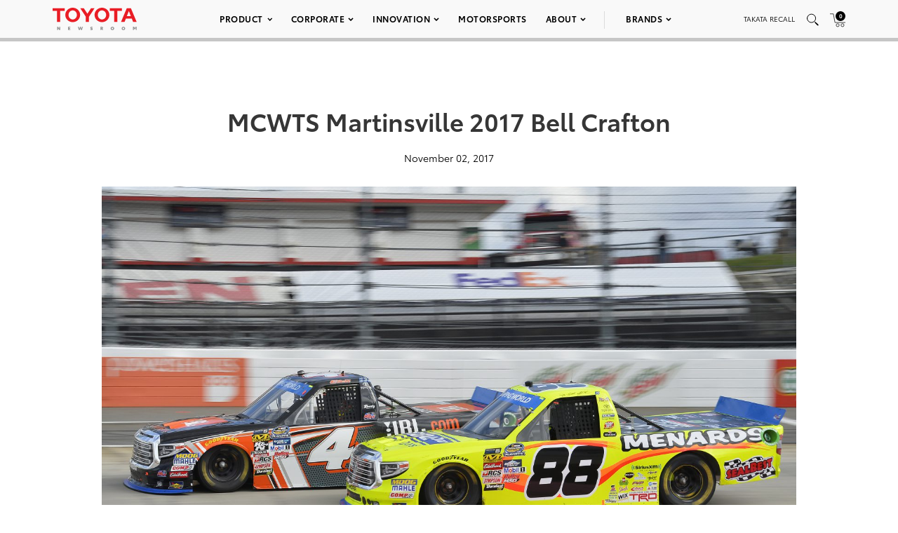

--- FILE ---
content_type: text/html; charset=utf-8
request_url: https://www.google.com/recaptcha/api2/anchor?ar=1&k=6Ldl55gUAAAAAODWLNyPR_2KfYHNm-DfOveo0xfH&co=aHR0cHM6Ly9wcmVzc3Jvb20udG95b3RhLmNvbTo0NDM.&hl=en&v=jdMmXeCQEkPbnFDy9T04NbgJ&size=normal&anchor-ms=20000&execute-ms=15000&cb=ae67zwayuw61
body_size: 47239
content:
<!DOCTYPE HTML><html dir="ltr" lang="en"><head><meta http-equiv="Content-Type" content="text/html; charset=UTF-8">
<meta http-equiv="X-UA-Compatible" content="IE=edge">
<title>reCAPTCHA</title>
<style type="text/css">
/* cyrillic-ext */
@font-face {
  font-family: 'Roboto';
  font-style: normal;
  font-weight: 400;
  font-stretch: 100%;
  src: url(//fonts.gstatic.com/s/roboto/v48/KFO7CnqEu92Fr1ME7kSn66aGLdTylUAMa3GUBHMdazTgWw.woff2) format('woff2');
  unicode-range: U+0460-052F, U+1C80-1C8A, U+20B4, U+2DE0-2DFF, U+A640-A69F, U+FE2E-FE2F;
}
/* cyrillic */
@font-face {
  font-family: 'Roboto';
  font-style: normal;
  font-weight: 400;
  font-stretch: 100%;
  src: url(//fonts.gstatic.com/s/roboto/v48/KFO7CnqEu92Fr1ME7kSn66aGLdTylUAMa3iUBHMdazTgWw.woff2) format('woff2');
  unicode-range: U+0301, U+0400-045F, U+0490-0491, U+04B0-04B1, U+2116;
}
/* greek-ext */
@font-face {
  font-family: 'Roboto';
  font-style: normal;
  font-weight: 400;
  font-stretch: 100%;
  src: url(//fonts.gstatic.com/s/roboto/v48/KFO7CnqEu92Fr1ME7kSn66aGLdTylUAMa3CUBHMdazTgWw.woff2) format('woff2');
  unicode-range: U+1F00-1FFF;
}
/* greek */
@font-face {
  font-family: 'Roboto';
  font-style: normal;
  font-weight: 400;
  font-stretch: 100%;
  src: url(//fonts.gstatic.com/s/roboto/v48/KFO7CnqEu92Fr1ME7kSn66aGLdTylUAMa3-UBHMdazTgWw.woff2) format('woff2');
  unicode-range: U+0370-0377, U+037A-037F, U+0384-038A, U+038C, U+038E-03A1, U+03A3-03FF;
}
/* math */
@font-face {
  font-family: 'Roboto';
  font-style: normal;
  font-weight: 400;
  font-stretch: 100%;
  src: url(//fonts.gstatic.com/s/roboto/v48/KFO7CnqEu92Fr1ME7kSn66aGLdTylUAMawCUBHMdazTgWw.woff2) format('woff2');
  unicode-range: U+0302-0303, U+0305, U+0307-0308, U+0310, U+0312, U+0315, U+031A, U+0326-0327, U+032C, U+032F-0330, U+0332-0333, U+0338, U+033A, U+0346, U+034D, U+0391-03A1, U+03A3-03A9, U+03B1-03C9, U+03D1, U+03D5-03D6, U+03F0-03F1, U+03F4-03F5, U+2016-2017, U+2034-2038, U+203C, U+2040, U+2043, U+2047, U+2050, U+2057, U+205F, U+2070-2071, U+2074-208E, U+2090-209C, U+20D0-20DC, U+20E1, U+20E5-20EF, U+2100-2112, U+2114-2115, U+2117-2121, U+2123-214F, U+2190, U+2192, U+2194-21AE, U+21B0-21E5, U+21F1-21F2, U+21F4-2211, U+2213-2214, U+2216-22FF, U+2308-230B, U+2310, U+2319, U+231C-2321, U+2336-237A, U+237C, U+2395, U+239B-23B7, U+23D0, U+23DC-23E1, U+2474-2475, U+25AF, U+25B3, U+25B7, U+25BD, U+25C1, U+25CA, U+25CC, U+25FB, U+266D-266F, U+27C0-27FF, U+2900-2AFF, U+2B0E-2B11, U+2B30-2B4C, U+2BFE, U+3030, U+FF5B, U+FF5D, U+1D400-1D7FF, U+1EE00-1EEFF;
}
/* symbols */
@font-face {
  font-family: 'Roboto';
  font-style: normal;
  font-weight: 400;
  font-stretch: 100%;
  src: url(//fonts.gstatic.com/s/roboto/v48/KFO7CnqEu92Fr1ME7kSn66aGLdTylUAMaxKUBHMdazTgWw.woff2) format('woff2');
  unicode-range: U+0001-000C, U+000E-001F, U+007F-009F, U+20DD-20E0, U+20E2-20E4, U+2150-218F, U+2190, U+2192, U+2194-2199, U+21AF, U+21E6-21F0, U+21F3, U+2218-2219, U+2299, U+22C4-22C6, U+2300-243F, U+2440-244A, U+2460-24FF, U+25A0-27BF, U+2800-28FF, U+2921-2922, U+2981, U+29BF, U+29EB, U+2B00-2BFF, U+4DC0-4DFF, U+FFF9-FFFB, U+10140-1018E, U+10190-1019C, U+101A0, U+101D0-101FD, U+102E0-102FB, U+10E60-10E7E, U+1D2C0-1D2D3, U+1D2E0-1D37F, U+1F000-1F0FF, U+1F100-1F1AD, U+1F1E6-1F1FF, U+1F30D-1F30F, U+1F315, U+1F31C, U+1F31E, U+1F320-1F32C, U+1F336, U+1F378, U+1F37D, U+1F382, U+1F393-1F39F, U+1F3A7-1F3A8, U+1F3AC-1F3AF, U+1F3C2, U+1F3C4-1F3C6, U+1F3CA-1F3CE, U+1F3D4-1F3E0, U+1F3ED, U+1F3F1-1F3F3, U+1F3F5-1F3F7, U+1F408, U+1F415, U+1F41F, U+1F426, U+1F43F, U+1F441-1F442, U+1F444, U+1F446-1F449, U+1F44C-1F44E, U+1F453, U+1F46A, U+1F47D, U+1F4A3, U+1F4B0, U+1F4B3, U+1F4B9, U+1F4BB, U+1F4BF, U+1F4C8-1F4CB, U+1F4D6, U+1F4DA, U+1F4DF, U+1F4E3-1F4E6, U+1F4EA-1F4ED, U+1F4F7, U+1F4F9-1F4FB, U+1F4FD-1F4FE, U+1F503, U+1F507-1F50B, U+1F50D, U+1F512-1F513, U+1F53E-1F54A, U+1F54F-1F5FA, U+1F610, U+1F650-1F67F, U+1F687, U+1F68D, U+1F691, U+1F694, U+1F698, U+1F6AD, U+1F6B2, U+1F6B9-1F6BA, U+1F6BC, U+1F6C6-1F6CF, U+1F6D3-1F6D7, U+1F6E0-1F6EA, U+1F6F0-1F6F3, U+1F6F7-1F6FC, U+1F700-1F7FF, U+1F800-1F80B, U+1F810-1F847, U+1F850-1F859, U+1F860-1F887, U+1F890-1F8AD, U+1F8B0-1F8BB, U+1F8C0-1F8C1, U+1F900-1F90B, U+1F93B, U+1F946, U+1F984, U+1F996, U+1F9E9, U+1FA00-1FA6F, U+1FA70-1FA7C, U+1FA80-1FA89, U+1FA8F-1FAC6, U+1FACE-1FADC, U+1FADF-1FAE9, U+1FAF0-1FAF8, U+1FB00-1FBFF;
}
/* vietnamese */
@font-face {
  font-family: 'Roboto';
  font-style: normal;
  font-weight: 400;
  font-stretch: 100%;
  src: url(//fonts.gstatic.com/s/roboto/v48/KFO7CnqEu92Fr1ME7kSn66aGLdTylUAMa3OUBHMdazTgWw.woff2) format('woff2');
  unicode-range: U+0102-0103, U+0110-0111, U+0128-0129, U+0168-0169, U+01A0-01A1, U+01AF-01B0, U+0300-0301, U+0303-0304, U+0308-0309, U+0323, U+0329, U+1EA0-1EF9, U+20AB;
}
/* latin-ext */
@font-face {
  font-family: 'Roboto';
  font-style: normal;
  font-weight: 400;
  font-stretch: 100%;
  src: url(//fonts.gstatic.com/s/roboto/v48/KFO7CnqEu92Fr1ME7kSn66aGLdTylUAMa3KUBHMdazTgWw.woff2) format('woff2');
  unicode-range: U+0100-02BA, U+02BD-02C5, U+02C7-02CC, U+02CE-02D7, U+02DD-02FF, U+0304, U+0308, U+0329, U+1D00-1DBF, U+1E00-1E9F, U+1EF2-1EFF, U+2020, U+20A0-20AB, U+20AD-20C0, U+2113, U+2C60-2C7F, U+A720-A7FF;
}
/* latin */
@font-face {
  font-family: 'Roboto';
  font-style: normal;
  font-weight: 400;
  font-stretch: 100%;
  src: url(//fonts.gstatic.com/s/roboto/v48/KFO7CnqEu92Fr1ME7kSn66aGLdTylUAMa3yUBHMdazQ.woff2) format('woff2');
  unicode-range: U+0000-00FF, U+0131, U+0152-0153, U+02BB-02BC, U+02C6, U+02DA, U+02DC, U+0304, U+0308, U+0329, U+2000-206F, U+20AC, U+2122, U+2191, U+2193, U+2212, U+2215, U+FEFF, U+FFFD;
}
/* cyrillic-ext */
@font-face {
  font-family: 'Roboto';
  font-style: normal;
  font-weight: 500;
  font-stretch: 100%;
  src: url(//fonts.gstatic.com/s/roboto/v48/KFO7CnqEu92Fr1ME7kSn66aGLdTylUAMa3GUBHMdazTgWw.woff2) format('woff2');
  unicode-range: U+0460-052F, U+1C80-1C8A, U+20B4, U+2DE0-2DFF, U+A640-A69F, U+FE2E-FE2F;
}
/* cyrillic */
@font-face {
  font-family: 'Roboto';
  font-style: normal;
  font-weight: 500;
  font-stretch: 100%;
  src: url(//fonts.gstatic.com/s/roboto/v48/KFO7CnqEu92Fr1ME7kSn66aGLdTylUAMa3iUBHMdazTgWw.woff2) format('woff2');
  unicode-range: U+0301, U+0400-045F, U+0490-0491, U+04B0-04B1, U+2116;
}
/* greek-ext */
@font-face {
  font-family: 'Roboto';
  font-style: normal;
  font-weight: 500;
  font-stretch: 100%;
  src: url(//fonts.gstatic.com/s/roboto/v48/KFO7CnqEu92Fr1ME7kSn66aGLdTylUAMa3CUBHMdazTgWw.woff2) format('woff2');
  unicode-range: U+1F00-1FFF;
}
/* greek */
@font-face {
  font-family: 'Roboto';
  font-style: normal;
  font-weight: 500;
  font-stretch: 100%;
  src: url(//fonts.gstatic.com/s/roboto/v48/KFO7CnqEu92Fr1ME7kSn66aGLdTylUAMa3-UBHMdazTgWw.woff2) format('woff2');
  unicode-range: U+0370-0377, U+037A-037F, U+0384-038A, U+038C, U+038E-03A1, U+03A3-03FF;
}
/* math */
@font-face {
  font-family: 'Roboto';
  font-style: normal;
  font-weight: 500;
  font-stretch: 100%;
  src: url(//fonts.gstatic.com/s/roboto/v48/KFO7CnqEu92Fr1ME7kSn66aGLdTylUAMawCUBHMdazTgWw.woff2) format('woff2');
  unicode-range: U+0302-0303, U+0305, U+0307-0308, U+0310, U+0312, U+0315, U+031A, U+0326-0327, U+032C, U+032F-0330, U+0332-0333, U+0338, U+033A, U+0346, U+034D, U+0391-03A1, U+03A3-03A9, U+03B1-03C9, U+03D1, U+03D5-03D6, U+03F0-03F1, U+03F4-03F5, U+2016-2017, U+2034-2038, U+203C, U+2040, U+2043, U+2047, U+2050, U+2057, U+205F, U+2070-2071, U+2074-208E, U+2090-209C, U+20D0-20DC, U+20E1, U+20E5-20EF, U+2100-2112, U+2114-2115, U+2117-2121, U+2123-214F, U+2190, U+2192, U+2194-21AE, U+21B0-21E5, U+21F1-21F2, U+21F4-2211, U+2213-2214, U+2216-22FF, U+2308-230B, U+2310, U+2319, U+231C-2321, U+2336-237A, U+237C, U+2395, U+239B-23B7, U+23D0, U+23DC-23E1, U+2474-2475, U+25AF, U+25B3, U+25B7, U+25BD, U+25C1, U+25CA, U+25CC, U+25FB, U+266D-266F, U+27C0-27FF, U+2900-2AFF, U+2B0E-2B11, U+2B30-2B4C, U+2BFE, U+3030, U+FF5B, U+FF5D, U+1D400-1D7FF, U+1EE00-1EEFF;
}
/* symbols */
@font-face {
  font-family: 'Roboto';
  font-style: normal;
  font-weight: 500;
  font-stretch: 100%;
  src: url(//fonts.gstatic.com/s/roboto/v48/KFO7CnqEu92Fr1ME7kSn66aGLdTylUAMaxKUBHMdazTgWw.woff2) format('woff2');
  unicode-range: U+0001-000C, U+000E-001F, U+007F-009F, U+20DD-20E0, U+20E2-20E4, U+2150-218F, U+2190, U+2192, U+2194-2199, U+21AF, U+21E6-21F0, U+21F3, U+2218-2219, U+2299, U+22C4-22C6, U+2300-243F, U+2440-244A, U+2460-24FF, U+25A0-27BF, U+2800-28FF, U+2921-2922, U+2981, U+29BF, U+29EB, U+2B00-2BFF, U+4DC0-4DFF, U+FFF9-FFFB, U+10140-1018E, U+10190-1019C, U+101A0, U+101D0-101FD, U+102E0-102FB, U+10E60-10E7E, U+1D2C0-1D2D3, U+1D2E0-1D37F, U+1F000-1F0FF, U+1F100-1F1AD, U+1F1E6-1F1FF, U+1F30D-1F30F, U+1F315, U+1F31C, U+1F31E, U+1F320-1F32C, U+1F336, U+1F378, U+1F37D, U+1F382, U+1F393-1F39F, U+1F3A7-1F3A8, U+1F3AC-1F3AF, U+1F3C2, U+1F3C4-1F3C6, U+1F3CA-1F3CE, U+1F3D4-1F3E0, U+1F3ED, U+1F3F1-1F3F3, U+1F3F5-1F3F7, U+1F408, U+1F415, U+1F41F, U+1F426, U+1F43F, U+1F441-1F442, U+1F444, U+1F446-1F449, U+1F44C-1F44E, U+1F453, U+1F46A, U+1F47D, U+1F4A3, U+1F4B0, U+1F4B3, U+1F4B9, U+1F4BB, U+1F4BF, U+1F4C8-1F4CB, U+1F4D6, U+1F4DA, U+1F4DF, U+1F4E3-1F4E6, U+1F4EA-1F4ED, U+1F4F7, U+1F4F9-1F4FB, U+1F4FD-1F4FE, U+1F503, U+1F507-1F50B, U+1F50D, U+1F512-1F513, U+1F53E-1F54A, U+1F54F-1F5FA, U+1F610, U+1F650-1F67F, U+1F687, U+1F68D, U+1F691, U+1F694, U+1F698, U+1F6AD, U+1F6B2, U+1F6B9-1F6BA, U+1F6BC, U+1F6C6-1F6CF, U+1F6D3-1F6D7, U+1F6E0-1F6EA, U+1F6F0-1F6F3, U+1F6F7-1F6FC, U+1F700-1F7FF, U+1F800-1F80B, U+1F810-1F847, U+1F850-1F859, U+1F860-1F887, U+1F890-1F8AD, U+1F8B0-1F8BB, U+1F8C0-1F8C1, U+1F900-1F90B, U+1F93B, U+1F946, U+1F984, U+1F996, U+1F9E9, U+1FA00-1FA6F, U+1FA70-1FA7C, U+1FA80-1FA89, U+1FA8F-1FAC6, U+1FACE-1FADC, U+1FADF-1FAE9, U+1FAF0-1FAF8, U+1FB00-1FBFF;
}
/* vietnamese */
@font-face {
  font-family: 'Roboto';
  font-style: normal;
  font-weight: 500;
  font-stretch: 100%;
  src: url(//fonts.gstatic.com/s/roboto/v48/KFO7CnqEu92Fr1ME7kSn66aGLdTylUAMa3OUBHMdazTgWw.woff2) format('woff2');
  unicode-range: U+0102-0103, U+0110-0111, U+0128-0129, U+0168-0169, U+01A0-01A1, U+01AF-01B0, U+0300-0301, U+0303-0304, U+0308-0309, U+0323, U+0329, U+1EA0-1EF9, U+20AB;
}
/* latin-ext */
@font-face {
  font-family: 'Roboto';
  font-style: normal;
  font-weight: 500;
  font-stretch: 100%;
  src: url(//fonts.gstatic.com/s/roboto/v48/KFO7CnqEu92Fr1ME7kSn66aGLdTylUAMa3KUBHMdazTgWw.woff2) format('woff2');
  unicode-range: U+0100-02BA, U+02BD-02C5, U+02C7-02CC, U+02CE-02D7, U+02DD-02FF, U+0304, U+0308, U+0329, U+1D00-1DBF, U+1E00-1E9F, U+1EF2-1EFF, U+2020, U+20A0-20AB, U+20AD-20C0, U+2113, U+2C60-2C7F, U+A720-A7FF;
}
/* latin */
@font-face {
  font-family: 'Roboto';
  font-style: normal;
  font-weight: 500;
  font-stretch: 100%;
  src: url(//fonts.gstatic.com/s/roboto/v48/KFO7CnqEu92Fr1ME7kSn66aGLdTylUAMa3yUBHMdazQ.woff2) format('woff2');
  unicode-range: U+0000-00FF, U+0131, U+0152-0153, U+02BB-02BC, U+02C6, U+02DA, U+02DC, U+0304, U+0308, U+0329, U+2000-206F, U+20AC, U+2122, U+2191, U+2193, U+2212, U+2215, U+FEFF, U+FFFD;
}
/* cyrillic-ext */
@font-face {
  font-family: 'Roboto';
  font-style: normal;
  font-weight: 900;
  font-stretch: 100%;
  src: url(//fonts.gstatic.com/s/roboto/v48/KFO7CnqEu92Fr1ME7kSn66aGLdTylUAMa3GUBHMdazTgWw.woff2) format('woff2');
  unicode-range: U+0460-052F, U+1C80-1C8A, U+20B4, U+2DE0-2DFF, U+A640-A69F, U+FE2E-FE2F;
}
/* cyrillic */
@font-face {
  font-family: 'Roboto';
  font-style: normal;
  font-weight: 900;
  font-stretch: 100%;
  src: url(//fonts.gstatic.com/s/roboto/v48/KFO7CnqEu92Fr1ME7kSn66aGLdTylUAMa3iUBHMdazTgWw.woff2) format('woff2');
  unicode-range: U+0301, U+0400-045F, U+0490-0491, U+04B0-04B1, U+2116;
}
/* greek-ext */
@font-face {
  font-family: 'Roboto';
  font-style: normal;
  font-weight: 900;
  font-stretch: 100%;
  src: url(//fonts.gstatic.com/s/roboto/v48/KFO7CnqEu92Fr1ME7kSn66aGLdTylUAMa3CUBHMdazTgWw.woff2) format('woff2');
  unicode-range: U+1F00-1FFF;
}
/* greek */
@font-face {
  font-family: 'Roboto';
  font-style: normal;
  font-weight: 900;
  font-stretch: 100%;
  src: url(//fonts.gstatic.com/s/roboto/v48/KFO7CnqEu92Fr1ME7kSn66aGLdTylUAMa3-UBHMdazTgWw.woff2) format('woff2');
  unicode-range: U+0370-0377, U+037A-037F, U+0384-038A, U+038C, U+038E-03A1, U+03A3-03FF;
}
/* math */
@font-face {
  font-family: 'Roboto';
  font-style: normal;
  font-weight: 900;
  font-stretch: 100%;
  src: url(//fonts.gstatic.com/s/roboto/v48/KFO7CnqEu92Fr1ME7kSn66aGLdTylUAMawCUBHMdazTgWw.woff2) format('woff2');
  unicode-range: U+0302-0303, U+0305, U+0307-0308, U+0310, U+0312, U+0315, U+031A, U+0326-0327, U+032C, U+032F-0330, U+0332-0333, U+0338, U+033A, U+0346, U+034D, U+0391-03A1, U+03A3-03A9, U+03B1-03C9, U+03D1, U+03D5-03D6, U+03F0-03F1, U+03F4-03F5, U+2016-2017, U+2034-2038, U+203C, U+2040, U+2043, U+2047, U+2050, U+2057, U+205F, U+2070-2071, U+2074-208E, U+2090-209C, U+20D0-20DC, U+20E1, U+20E5-20EF, U+2100-2112, U+2114-2115, U+2117-2121, U+2123-214F, U+2190, U+2192, U+2194-21AE, U+21B0-21E5, U+21F1-21F2, U+21F4-2211, U+2213-2214, U+2216-22FF, U+2308-230B, U+2310, U+2319, U+231C-2321, U+2336-237A, U+237C, U+2395, U+239B-23B7, U+23D0, U+23DC-23E1, U+2474-2475, U+25AF, U+25B3, U+25B7, U+25BD, U+25C1, U+25CA, U+25CC, U+25FB, U+266D-266F, U+27C0-27FF, U+2900-2AFF, U+2B0E-2B11, U+2B30-2B4C, U+2BFE, U+3030, U+FF5B, U+FF5D, U+1D400-1D7FF, U+1EE00-1EEFF;
}
/* symbols */
@font-face {
  font-family: 'Roboto';
  font-style: normal;
  font-weight: 900;
  font-stretch: 100%;
  src: url(//fonts.gstatic.com/s/roboto/v48/KFO7CnqEu92Fr1ME7kSn66aGLdTylUAMaxKUBHMdazTgWw.woff2) format('woff2');
  unicode-range: U+0001-000C, U+000E-001F, U+007F-009F, U+20DD-20E0, U+20E2-20E4, U+2150-218F, U+2190, U+2192, U+2194-2199, U+21AF, U+21E6-21F0, U+21F3, U+2218-2219, U+2299, U+22C4-22C6, U+2300-243F, U+2440-244A, U+2460-24FF, U+25A0-27BF, U+2800-28FF, U+2921-2922, U+2981, U+29BF, U+29EB, U+2B00-2BFF, U+4DC0-4DFF, U+FFF9-FFFB, U+10140-1018E, U+10190-1019C, U+101A0, U+101D0-101FD, U+102E0-102FB, U+10E60-10E7E, U+1D2C0-1D2D3, U+1D2E0-1D37F, U+1F000-1F0FF, U+1F100-1F1AD, U+1F1E6-1F1FF, U+1F30D-1F30F, U+1F315, U+1F31C, U+1F31E, U+1F320-1F32C, U+1F336, U+1F378, U+1F37D, U+1F382, U+1F393-1F39F, U+1F3A7-1F3A8, U+1F3AC-1F3AF, U+1F3C2, U+1F3C4-1F3C6, U+1F3CA-1F3CE, U+1F3D4-1F3E0, U+1F3ED, U+1F3F1-1F3F3, U+1F3F5-1F3F7, U+1F408, U+1F415, U+1F41F, U+1F426, U+1F43F, U+1F441-1F442, U+1F444, U+1F446-1F449, U+1F44C-1F44E, U+1F453, U+1F46A, U+1F47D, U+1F4A3, U+1F4B0, U+1F4B3, U+1F4B9, U+1F4BB, U+1F4BF, U+1F4C8-1F4CB, U+1F4D6, U+1F4DA, U+1F4DF, U+1F4E3-1F4E6, U+1F4EA-1F4ED, U+1F4F7, U+1F4F9-1F4FB, U+1F4FD-1F4FE, U+1F503, U+1F507-1F50B, U+1F50D, U+1F512-1F513, U+1F53E-1F54A, U+1F54F-1F5FA, U+1F610, U+1F650-1F67F, U+1F687, U+1F68D, U+1F691, U+1F694, U+1F698, U+1F6AD, U+1F6B2, U+1F6B9-1F6BA, U+1F6BC, U+1F6C6-1F6CF, U+1F6D3-1F6D7, U+1F6E0-1F6EA, U+1F6F0-1F6F3, U+1F6F7-1F6FC, U+1F700-1F7FF, U+1F800-1F80B, U+1F810-1F847, U+1F850-1F859, U+1F860-1F887, U+1F890-1F8AD, U+1F8B0-1F8BB, U+1F8C0-1F8C1, U+1F900-1F90B, U+1F93B, U+1F946, U+1F984, U+1F996, U+1F9E9, U+1FA00-1FA6F, U+1FA70-1FA7C, U+1FA80-1FA89, U+1FA8F-1FAC6, U+1FACE-1FADC, U+1FADF-1FAE9, U+1FAF0-1FAF8, U+1FB00-1FBFF;
}
/* vietnamese */
@font-face {
  font-family: 'Roboto';
  font-style: normal;
  font-weight: 900;
  font-stretch: 100%;
  src: url(//fonts.gstatic.com/s/roboto/v48/KFO7CnqEu92Fr1ME7kSn66aGLdTylUAMa3OUBHMdazTgWw.woff2) format('woff2');
  unicode-range: U+0102-0103, U+0110-0111, U+0128-0129, U+0168-0169, U+01A0-01A1, U+01AF-01B0, U+0300-0301, U+0303-0304, U+0308-0309, U+0323, U+0329, U+1EA0-1EF9, U+20AB;
}
/* latin-ext */
@font-face {
  font-family: 'Roboto';
  font-style: normal;
  font-weight: 900;
  font-stretch: 100%;
  src: url(//fonts.gstatic.com/s/roboto/v48/KFO7CnqEu92Fr1ME7kSn66aGLdTylUAMa3KUBHMdazTgWw.woff2) format('woff2');
  unicode-range: U+0100-02BA, U+02BD-02C5, U+02C7-02CC, U+02CE-02D7, U+02DD-02FF, U+0304, U+0308, U+0329, U+1D00-1DBF, U+1E00-1E9F, U+1EF2-1EFF, U+2020, U+20A0-20AB, U+20AD-20C0, U+2113, U+2C60-2C7F, U+A720-A7FF;
}
/* latin */
@font-face {
  font-family: 'Roboto';
  font-style: normal;
  font-weight: 900;
  font-stretch: 100%;
  src: url(//fonts.gstatic.com/s/roboto/v48/KFO7CnqEu92Fr1ME7kSn66aGLdTylUAMa3yUBHMdazQ.woff2) format('woff2');
  unicode-range: U+0000-00FF, U+0131, U+0152-0153, U+02BB-02BC, U+02C6, U+02DA, U+02DC, U+0304, U+0308, U+0329, U+2000-206F, U+20AC, U+2122, U+2191, U+2193, U+2212, U+2215, U+FEFF, U+FFFD;
}

</style>
<link rel="stylesheet" type="text/css" href="https://www.gstatic.com/recaptcha/releases/jdMmXeCQEkPbnFDy9T04NbgJ/styles__ltr.css">
<script nonce="QgcnUj_9L8XhpFfKOWhPPw" type="text/javascript">window['__recaptcha_api'] = 'https://www.google.com/recaptcha/api2/';</script>
<script type="text/javascript" src="https://www.gstatic.com/recaptcha/releases/jdMmXeCQEkPbnFDy9T04NbgJ/recaptcha__en.js" nonce="QgcnUj_9L8XhpFfKOWhPPw">
      
    </script></head>
<body><div id="rc-anchor-alert" class="rc-anchor-alert"></div>
<input type="hidden" id="recaptcha-token" value="[base64]">
<script type="text/javascript" nonce="QgcnUj_9L8XhpFfKOWhPPw">
      recaptcha.anchor.Main.init("[\x22ainput\x22,[\x22bgdata\x22,\x22\x22,\[base64]/[base64]/[base64]/[base64]/[base64]/[base64]/[base64]/[base64]/[base64]/[base64]/[base64]/[base64]/[base64]/[base64]/[base64]\\u003d\\u003d\x22,\[base64]\\u003d\\u003d\x22,\[base64]/CnBrCkGN/MHfDjyvClDfCmMOlIcKVV1IvFWHChMOYCFnDtsOuw4TDqMOlDQIPwqfDhS7DvcK8w75ow5oqBsKxAMKkYMKFLzfDkmDClsOqNH9hw7d5woVewoXDql0pfkcAN8Orw6FyXjHCjcK5YMKmF8Kvw4Bfw6PDgz3CmknCqCXDgMKFK8K8GXpfIixKXcK1CMOwFMOHJ2QSw5/Ctn/DgsOGQsKFwqTCu8OzwrpucMK8wo3CmxzCtMKBwp/CoRV7wqVOw6jCrsKbw4rCim3Dqg84wrvChsKqw4IMwqDDoS0ewpzCr2xJA8O/LMOnw6xEw6lmw7TCiMOKEApMw6xfw5PCmX7DkHfDkVHDk1g+w5lyZMKcQW/DoBoCdVkwWcKEwr7Cog5lw6fDisO7w5zDt0tHNXsOw7zDonrDn0UvIwRfTsK+wqwEesOPw6TDhAsrDMOQwrvCnMKic8OfJcOJwphKS8O8HRgTWMOyw7XCpcKhwrFrw6Y7X37ChSbDv8KAw6LDrcOhIz1RYWo/OVXDjXjCti/DnClgwpTChm/[base64]/CmHJZS8KHwoxnw459wrrCsMOUwpfCnsKSO8OKfhnDg8OUwonCq353wqs4Q8Kpw6ZfYcO7L17Dl1TCoiY0DcKleXTDnsKuwrrCrg/DoSrCm8K/W2Fjwr7CgCzCil7CtDBOLMKUSMOEHV7Dt8K7wpbDusKqXBzCgWUIBcOVG8OBwrBiw7zCosOmLMKzw5DCkzPCsjHCrnEBX8KgSyMbw7/[base64]/DtmTDr3rCoRTDiFTDsh7CigwsY0w2worCvR/DksKtET47Lh3DocKfQj3DpQLDmg7CtcKyw7DDqsKfI2DCkzoMwpYRw4dnwq1mwo9nesKFJ29OLGrCucKqw41xw7A9CcOVwoFvw5TDqlnCvcKrW8Kvw6nChcKEHcOgwrHCp8OMZ8KMXsK+w6DDqMO3wrUEw7U/[base64]/wr7Cv8KbwqbCpsKmD8K/wqEUwq4VwpVow4XCvho/w6TCmC7Cr2PDvxNyRcO5w4lSw41dKsKewrrDjsKtZwXCvA0FWTnCmcOGHsK3woLDpwzCgnhQdcKYwq9Vw4ZiABwRw6rDqsK7TcO6dsKSwqx5wofDlzDDlsO/di7DpyLCgcOWw4BFJRLDpktswooow69sMk/DrsODw5pZAE7DhcKZQCDDtlMVwpXCnRjCg3bCoCMQwpbDjyPCszBVNkpSwo3CuhHCkMKOTyFocsOFImPCv8OHw4nDkDHCpcKGW3Z3w4JJwp9zfS/CpQnDvcKRw6phw4LCmQjDuQJJw6DDm1xZSWA2wptywrbDgMO6wrR1w6dsPMKPMGEJAxNfcX/CiMKvw6EIwrE7w7HDkMK3BcKabcK+NmXCg0HDssO4fSEAEX56w6laSmDDmMKfW8Kuwq3Dp03CkMKFwoPDlsKKwpPDrRDChMKrV3HDmMKCwqPDjMKTw4zDp8OTEg/Cg2zDrMOCw5DCtcKTRsOPw7zDqVVJfjMaBcOwNXVtG8KoKMO2BmtJwoTDqcOaTMKXQ2IbwprCmm9XwoQ6KsKOwoTCuFEfwr4iJMK/[base64]/[base64]/DqcOhWcOMCMOzwpBvw70SSyjDp8KrwqrDmQA6cVLCsMOObsKGw5F9wprCjWVsOcOSN8KXY0rCgUwgHWLDqnPDjMO9woc4NMKyVMKrw55kGsKEKsOdw7rCqWHChcKuw5o3fMK2UhVtDMOTw4vCgcOgw6zCpVV1w45FwpPDnGAqOG9kw5HCkH/DqE0Re2cHOgohwqLDnQJeOQ9XKsKDw4ksw4TCpcOHXMO8wp0CPMK/OsKVa1VawrXDpAPDmMKKwrTCoi7DjH/DpAwVTnsLXw4Ke8KbwpRIw4x8Azgvw7rCgxlrwrfChyZLwrMCLmrCqVUHw6nCmcKhw5doTHfCiEfDjsKNUcKHwpXDh3wVL8K9wpvDisKNLToPwpvDs8OLQcOQwqjDrwjDtlYSWMKuwpfDuMOPWMOFwqxJw6VPOXXChcO3YwBMeS7CnUDCisKCw5LCrMOLw5/CmcOSR8Kwwq3CpTrDgAXDhXdBwqXDr8KjW8OlDMKVG3oNwqcEwpclaWDDpxZzw6bCgSTChVxYwovDhBDDjQRGw4TDqmZdw4Erw6zCvxvCmBxsw6rCulgwTTRJIkTDrh94DMOGdgbCl8K7T8KPwpp2E8Kjwq/Dn8O1w4LCoT3CvlglYTw1D28bwrvDkicBCxTClXwHwqbCtMO9wrVyE8Oyw4rCqHwsXcKrPG7DjybDhH5uwpHCgsKhazFZw6zDoQjClsOZE8KQw7IXwpYAw4oYDMKjP8KZwonDqsKoJHN/[base64]/CjwfCjmzCi2LDpkIjBMKUOQgRPMOGwpHCkh07w4DDuQPDu8KldcKzI33CisK9w4DChXjDuUckwo/Ckz0/EGxVwpILIsOZPsOkw6DCjFrDnk/Cn8KcC8KZUQMNfiYYwrjCvsKmw6LCvEVDRA/CiSknAsO3fzlvczvDs0DCjQ41wqwwwqYESsKQw6lHw6UBw6JgT8OLcUc0BCHCuFHCsBttVwYbXQXDucKWw6o2w4LDp8Kew5dswovCqcKVLi8mwrvCnCjCoW90U8O6Y8ONwrzCpsKSwrDCnsOaUF/DgsOMOVTDuTxebnNuwqwqwpk7w7TCoMKBwqvCvsKHwoABWW/DtEYKw4rCq8KzaxlIw6xzw4Z3w7jCv8Kjw6zDvsOQYitKwrMBwpxCf1LCvMKhw6kJwodnwq5BbB3Dr8K/DykhEADCtcKbTsOfwq/DlcOob8K5w4sCacKLwoopwpfCrcKdfWVCwoMtw754wrgSw4TDtsKYdMK/woBgSy/CuWNZw6sVdEILwrIow6LDk8OmwqPDhMKvw6MTwodCE1HDhsKPworDtGnCgcO9dMKVw6PCsMKBbMK/EcOEUQLDv8KUV1rDksKyNMO9YHzCo8OAV8Kfw517VcOewqTDskgowrEYWmgFwoLDgT7Do8OlwrDCm8KELwEsw5/DuMO+woTCuUbCuSFRwrJyUMO5a8OSwojCisKbwrvCklPCtcOjcsKnF8KjwojDpU9cQm1zY8KofsOYA8K2wqHCicOQw48Yw6Nuw67CkVMnwonCqGvDgGHCpmzCk0gHw6fDrMKiO8KUwodcdTM1wp3ClMOcE13DmUBDwo8Qw4NxMMKDWAgpCcKaaGXDrjg/[base64]/DlARcw4NuQlAtDUY5cjPDn8K0HgbDrsORPsOow7LCsRfDlcKueyAmBMODQjoOVcO/My3DpCAJKMOnw5zCtcKyKmfDq3/DtsOkwoHCmsKwIcKiw5LDuCHCl8KNw5hOw4UEEhDDgB8HwpdqwpdMDkJrwpzCs8OvEMKUD2fCh0kxwrvCsMOJw5DDgx5Aw4/DlMOeRcKAIkludl3DiUEgW8Kzwr3Dh0YdNmZCBl/[base64]/[base64]/Cs1J9wrtyY8O2HMKzw4NRw5J0XsOXRMK8WcOTL8K4w40MD0fDq1PDncOZwofDk8K2UMKNw5jCtsOQwrpDdMKeCsKxwrACwpBpwpFewqAgwqXDlMObw6fDgEtET8OtHcKNw4MRwoLCh8K/w4lGQSJRwr3DtUdpMDLCgng3McKHw7okwp7CiQl9wr7DoizDkcONwpTDpsKUw4jCvcKwwowQQsKhOhjCqMOJAMK4esKZw6Ecw4/DgkAWwqjDlVB3w4HDi1BKfQDDs1LCrMKKw73DisO0w5kdESFLw6TCg8K+asKOwoZFwrjCqMOMw7nDsMOwE8O4w7/[base64]/CjMOyWsKnfMKkwojChcOOME5/w6TCrsK9JcK1JxjDkFDClMOXw5wvJFDDjh3Cn8OTw4jDmWl/bcOIw4U7w6Y0wrEKZQZFeBEbw7HDjSQKE8KnwoVvwqpgwr7DqMKsw7vCqiIJwrMKwoI1fE1swodhwpkWwoLDhSwKw6fChMO9w7VyW8OEXcOgwqYVwpXCgQzCrMKLw6XDmsO4w6kpT8K9wr9dLsO7wrPDuMKswqdYSsKTwrVzwr/CmyfCu8OPwpRxRsO7IHw5woLCrsKMX8KiO3k2ZMOiw5wYdMKUPsOWw7BON2EPc8O9QcKkwrpES8OuW8OUwq1Ow7XDn0nDr8OjwonDkiLDiMK1UmbChsOsT8KxBsOfwonDmjp2d8OqwqDChsOcScOGw7hWw5vCkxx/[base64]/Di2YCw5Y4I8KyAVw3QsKVw7QvwppqeCkSLsO/w5kURsKTdsOSXsO+On7CoMOdwrInwq7DmMOywrLDmsKFFH3Du8KZdsKjDMKjPGPChQLDuMOgwpnClcOXw59Ewo7Dp8Obw4/CkMOKcF5QM8KbwoBMw4vCr1pYXX7Dv2NSUcO8w6DDj8Oaw4hsbMODIMOmSsOFw63CpDpdJMOqw7HDvEXDs8OWTigCwojDgzITMcOCfWjCscKQw5kZwodKwpfDqD9Sw6LDlcO6w6DDmE4zw4zDlcOhBU56wqvChsKnQcKcwqF3c3d5w5Efwo7Dvl0/wqTCgwB0fAfDlSPCsSXDm8OUHcOzwpwUKSbCl0PDvQHCmS/[base64]/DpMOvwrRaTsOywpRac8Oiw5AAwpdQLi0Jw7HCjsO3woDCvcKhf8O3w5gSwofDvMOrwrl+wqEqwqnDtlYYbBnCkMKrXsK+wph6bsOWSMKTTy/DmMOELk9kwq/CgcK0QcKBHmPDmwHDtsOUTcK5QsOjYMOAwqgEw7LDiUVQw78iVsOlw4fCn8OyaQ4nw4/Ch8OjV8KRbEgYwplrcsO9wpRzM8K+PMOcwps8w6fCqXkAAsK3JMKIH2nDs8KDd8O4w6XCsg4vLF9yAAICGA0+w4bDqj5ZSsO2w4nDicOmw4LDr8OwS8OvwoPDicOOw5bDsABCasO9ZSzDkMOTw7Asw5LDvcOwFMOCfxfDtx/ChS5Dwr/CkMKBw5xoLEkKDMOfElrCqsKhwq3DmnE0csOUYH/Dr1lYw7/Dh8KBbxrDhnNbw5HDj1/ClCxOBk/[base64]/w4jDqWvCsXJLSsO6wrxnZcKcLAXCkT11wp/ClMKQwoLDusOow5PDiSDCtzLDr8OLw582w7/CnsOfYjlTdsKPwp3Dk1TCjGXCsRrDqMKeBz54GXssSm9+w5wIwptNwrfCgMOswpFDw7DCi0rCoVvCri0cC8OpGTxtWMKWPMK5w5DCpMKQfBR5w7XDqsOIwrdvw6bCtsK/aV3Co8KOUAfCn1c3woVWGMKxVWB6w5QYwpIswozDux3ChStIwr/CvcKIw6ZbQ8OFwqvDn8KUwprDml7CiwlUXTPCi8OdYwkawpB3wrJgw5jDiQ5bOMKbbEAhOnjChMORw6nCrGhPwooJd0c4GSVgw4EMNTE5w69rw5IWZTZewrPCmMKAw4/ChcK/wqk1FcOywofCsMKZLD/DmkbCmsOoAcOMZsOhwrPDksK6dhhGSnPCiVEGPMOBb8KAS0QkdEk6wrRuwo/[base64]/OMKsw7XCkMONw7hjOWpCw6PDj8Kzw6LDjcKkwrcmJsK3CsOGw5tkw57DlHfCsMOAw6PCgHvCtA16MwnDv8Kvw5AKw6rDoknCi8ObV8KGFsKew4TCq8Ojw4RBwqLDphHDq8Kew5bCtUTCl8OOE8OkMcOMYgnCqsKYWsKDFndawo9zw6PDkn3CisODw5ZiwpckfGlfw4/DpcO0w6HDv8KzwrXDg8KHw7YrwrUWJMKGaMKWw5HCqsKPwqbDjcK0wpJQw6bDqQUNRWs3A8Oww5sTw6bCil7DgAPDncOwwpjDgz7ChMOpw4ZNw5jDljLDjy0aw5ZrMsKdaMKjJkHDhcKwwpkteMKTFRptd8Khwrwxw5PCrVvCsMK/w4kPd0gvw6RlFmRxwr9TQsOYClXDrcKVcUTDh8KcTcKvHhvDoinCjsO6w6LCi8K1DDt9w6NfwpRLKFVBIMOxE8KLwo/CvsO0KnPCjMOFwrQfwq8Ww4wfwr/[base64]/CvxfDkQlkS8KXw45TwpLDuMKNA8OTAWTDqsOpa8ONCsKbw6bCucK/[base64]/wqpGwo1mNcKuwpXDq8OITsOTBDHCsBrCpcOxwpMywoFQw70ow4/[base64]/Com3Cg8K7wrEaDm7Chi7CtsKASsOdCMKmOsO/[base64]/Co28Gw4TCjF1mw4vDrRcjwrwXwr9IHWvCqsOCLsO8w48vw7DCpsKsw6DCnWTDgsKuS8Kkw6/DjMKQfMOTwoDClkPCnMOlK1/DnF4BR8O8wpbCg8KiLRJgw5VOwrEqLnQ8WcOIwpjDrMOfw6jCs0nDkcOAw5tMJhrCicKbQcKMwq/CmiYhwqDCqsOWwqdyCsOPwq4PacOFGR/CosOqAQHDnWjCunzDlWbDpMOdw5MVwpXDg1FyPgpHw7zDqELCgQxZM0RaIsOfS8KkSUvDg8OpEEI5WD3DvW/Dl8OXw6QHwpzDvcKTwrdVw5kYwrnCiQLDrMOfaHjCvQLClkdOwpbDlsKCw7ZLY8KPw7bCmGdlw7HCmMKiwr8FwoDCsTo7b8KRfQnCisK/MsOLwqFlw6YVQ1vCpcKAfjXCk3oVwos0FMK0wq/DsX3DkMKPwoZRwqDDuUE/[base64]/Cl8OTWMOEwpQRw6QXbsKoOBPDsMO/ccOIXXHDp317UjBJGg3DkERGQnDDvsO/UEo3woMZwpkMD1cXHsOAwpzCnWDCl8OXWxjCh8KIJmYYwogUwrVkVsOqcsO8wrU9woLCt8Onw4MHwo1iwooYFwrDlnTCqcKpJHl2w7/CtzXCgsKCwoowL8OMwpfCuH4rccKrIFDCjcO6UsOSwqYZw7l5w6REw4wYGcOxYCQxwoMyw4fCuMOle3J2w6HChW1cIMOvw5nCrsO3w6EOU0/CjMKqTcOSKzvDsAbDvmvCkMONOBrDgSzCrGDCvsKqwo7Cn083NHEyXT8AZsKfXMKzw7zCgELDlFUnw63Cu0dmEXbDng7DksOwwqTCvEQfWsOPwrcXw4lDw7nDo8KKw50LWMKvBRomwpdKw5/Ci8K4Xww0OAg2w6l/w7IuwqjChETCrcK9w4sFJsKEwoXCq0rCilHDmsOUTjDDlyBkGRzDnsKBXQUKSzzDl8O2eBZrScOSw6VjFcKZw7/CtC/[base64]/[base64]/[base64]/[base64]/DmUw7XWFCwoHDo1omwpzDr1sTZlEtLcOdWQR/[base64]/cHzCi8Kvw4lAEVt3Q1g+RzXDnsOxw6zCml/CtcOLZsOLwr1+wrsqVsKVwqp4wpDChMKkG8Ksw5hjwrpVJcKNesOqwrYEHcKeOcOfwq9Iwq8HcjdselYkUMKSwo/CjHDCqH88CUDDucKAwp/[base64]/CgWUrIMKYejHCqsORFsOQwq52K8Kywp/DqQcFw60nw7thfMKBPBfCpMO5GcK/wqbDvMOCwr02YUfCg3XDkgU3wpAvw7DCiMK+Q33Ds8KtH0vDg8O/asO/WS/Ctilgw7dlwovCpyIMJ8OVdD8mwoIJesKDw47DlRjCv2rDigzCvMOIwq/DvcKXdMObUX1Zw5ZHeVVFU8OzfWbCp8KLDsK2w6MeAizDoj84Y13DkcKRwrQQYcK7cAVdw4Urwp8owo5mw6fCtHbCt8KEIhAZV8O1J8OFX8KRTXB7wprDmGgvw5kRfCrCrMO3w6UcW0osw7QmwofCqcKvIMKRMhk3eWbDg8K2TcO3SsO4bHkpMGLDiMOiZcOBw5jDli/Drlt1JHbDvB4qbW4Ww7HDkSXDoQLDq0fCrsOUwpLCksOEAcOiZ8OSwpJoXVNFfsK+w7DCmcKvUsOfJlZeMMOrwqgaw7bDknMewr3DtcOyw6QTwrV7wobCoyjDgnHDvkHCqMK0SMKJVjF/woHDhyTDlxkzdlrCgj7CsMOHwq7DsMOVH15lwp7DpcKzbEHCusKlw7ZLw71nV8KFA8O0C8Kmwo1Qa8Oew7ZTwoLDhG9dUTQuEsOJw71oCMOSWwgqH14FcsO0MMOiwq8DwqMDwoxSSsO6HcKmAsOGV2vCpytHw6hGw7jCssKReTFKcsK5wp81K2vDp3DCoD/Dgz5dJDXCvDhudMK8J8KIRFTCncKgwrbCklzDn8Oaw7thVwV1wphew5LCikBtw57DsHYLIjrDicKjAmRAw5R1wrMkw4XCo1Vlw6rDvsO6OBA1DBR+w5kKwpfDoywRVMO6fHExw6/Cl8KMQcOzGEDChMOJLMOPwoLDpMOmKSlDQmRJwoXChxlOwrrDs8OawozCocO8JTrDvlN6fWA7w4DCiMOpeR4gwpzClMKgA34NZcOMbDZ/[base64]/DlsOidT4sDjpabiXDtkDCm2DDrxc3w5Bcw65Swr9OXhk1PsKxYjlXw6RfMBfChcKvE2LCh8Oic8KfecOxwpPCv8KAw6s7w6oRwqEsSMOiasKzwr3DrsOQwowyB8Khw4FvwrvChsOeBsOmwqF/wpk7YkhGXREIwoXDtcKUUMKgw5gQw5zDtMKAB8KSw4vCkiHCkSbDhxcmwqElJsO1woPCoMKWw6PDmA/[base64]/[base64]/wqhpwqzDlUlePxnCgBTDhx4QdXnCiBfDnAjDqxnDpANQPBhuB3/Dui8rEGI3w51JMcOlXRMhb1/DuX1kw6B3XcOSKMOxeTIpWcOEwq7Cvz5TecKMFsO3SsOQwqMbw4hUwrLCrCACwpdJwqbDkAXCqMOuJnDCsQM3w5bCsMO/w4Zjw5pww7Z4MsKKwolbw4TDok3DsVwbTx5HwrTCosKCRMONe8ONZsO5w6DDrVzCkGvCnMKHeHISfF7DoVNYacKpDzhPL8K/O8KUemMnFiYEccKfwqU9w7tewrjDi8OpZsKawoA0w5/Cvm5dw4FoacKQwpgre0E7w6s2acOXwqVVEsKRw6bDqsKQwqNcwoQiwpsnfUxGJ8OnwrA4B8KwwoDDoMKYw5NULsKnIjUgwqUGb8Kdw5/DrTUiwrnDlEcFwqkUwpjCq8OhwrLChMK8w7nDmnhswp3CiTw4OQPCncKrw4YOK0N6FnLCih3CmkF/wolhwpnDkWF+w4TCrDXDs3zCicKkQSfDtX/DhTQ+bDbCjcKvThFJw7/Dv3HDshTDu1VIw5jDjsOCwpLDnjRxw4osUsOqLsOjw4LCncO7UcKobMO/wozDssKmDsOkJsO5BsOtwprCn8KKw40RwpbDnCE5w7lWwrAFw4YqwpDDmUnDiR/DlMOBwrPCn2dIwoPDqcO6J0xYwpHDpUrCgjPDkHXDlHATwoYIw6oMw6wvDT1eGnphO8OwHMOFwrYIw5zCtghuJmYqw5fCrsOmEcOoXGkmworDr8KBw7fCnMOpwokEw77Dj8K8K8KawrzDtMO7TBZgw6rCpWvClB/Cm1LCpzXClmzCpVgdX280wqFBwoDDgVB5woHCicO8wprDp8OQwrwcwro0HcK6wpoZNAM2w5pdZ8OIwqdSwogHDC9VwpVcQFbCscODfXsIwo3CoXHDjMKYwozDu8K3wprDjsKzQsKMeMKWwpM1G0RcaiXDjMKfTsOIHMKyMcKIw6zDgzTDnnjCk35/MQ1iIcKeYgfClVXDiHLDkcO2EcO9C8KuwqswCA3Dm8Oiw4TDtsKlCsK0wrZkw7jDtm7Chi9hHHN4wrbDjMObw57ChcKBw7IZw5prIMONGVrDoMK7w6Q6wpjCkmnCh3o/w43Dkl9GecKlw6nCsEBKw4cgPsKow6JhLCtVSSJbaMKWSFMXfsORwrALYnVOwoV6wq/DsMOgTsOPw5PDpTvDocKdNMKBwoMUcsKvwp5dwq8jUMOrQcOpZU/CpljDlHjCtcKzW8OKwqp6fcK0w6U4aMOkbcO1eirClMOgCybCpwHCt8KZXwbChiMuwoEfwpXCiMO8JgTDm8Kow4Zlw7TCvXvDuXzCr8O4PAMReMKVS8K6woPDiMKOWsOqWhFlH3g3wrTCrTHDnsOfwr/[base64]/CiGbDvMOGw79ZwpPDlGXDgMOzw4pWS8OlfUnDt8Kaw7dFJ8KZGMKmwrluw7IEKMKQwogtw7kiFjbChGMRw6NTcT/Cmz93OxrCokrCmEQrwqsAwo3Dv0lERMOResK+FTfCmcO1wrbCrVN9wqbDucOBLsOWesKmVlVNwqvDk8OkM8K7w7F1wpkWw6LDgQPCtxIlZnIaa8OGw4VOGcOjw7rCpcKUw4kFFnVnw6bCpA3CgMK0HX54CRDCvDTDpl0sbUorw6bDh3YDeMOTYcKZHDfCtcKOw6rDkR/DmcOULHfCmcKHwqdPwq0WYTMPdAfDo8KoDcOYKzpKNsOawrhrwqrCqHHDpHMCwrjCgMO9OMKWOUjDhgBiw6tjw6/[base64]/DgRbDpsK+KsKRIcKFH8OFw4g8wrrCuMOgBsO9wozCssORV3UvwoEHwqPDgcOHUMO5wr9Ewq3DlcKWwr0Ud1rCjsKoVcO1UMOSXGYZw5FuaVUZw6rDhMKDwohbXcKoLsO/BsKNwqTDl1rClAR9w7jDqcOcwo7CrCPCql8Qw4AeR3vCrwB0SMOIw5lTw7/DgcK9RhEQLMKVD8OgwrrDrcK4w4XChcO0JwbDsMOMQ8Kvw4jDtgnCusKFEVJYwq9Nwq/Co8KAwr4pScKYd0/DrMKZw5PCrkHDjsOxX8O3woJndzMMBy12FRgEwrDDqMKVAglWw4DClm0MwoUzbcKvw6zCqMK4w6fCihg0TCwsThFSS3FGw5vCgRBOQ8OWw5Qhw4rCuRwhbMKJK8ORUcKIwo/ClcOYXj4AUADDuzkqK8OgPHPCnjg8wrbDrsO7Z8K5w7nDj1PCkcKfwpJhwrxMSsKKw6fDs8OFw7FTw5bCocKuwoLDkwXClDTCtHLCo8OPwo/[base64]/wrRWw6LDgcK6Bm7CoUjClnJXB8OZw7hpwo3Ci1EyZloscUoEwpoaDFpRLcOdJlU6PHDCl8K+AcOXw4PDocOyw7TCjRgYG8OVwq/[base64]/DhcKww6taw7LDuMKrw4bDtWnDqMOPwpMfb8K0eAHDrsOswpnCkBdnW8KUw4NbwrjCrkY1w63CuMKaw5bChMO0w4smw63CssO8wq1UAxduBGcUTy7DsGZnRjEnRisPw6Isw4FBbMOOw4INZhrDl8O2JMKUwpAzw5IJw7nCg8K3OyhDcUnDlU4AwrHDvQYlw7/[base64]/w5BybVrCssOewqFuMCPCnQhIwrXDocKbDcO8woZXDMKSwovDkMOxw6DDkxzCo8Kdw75/RT3DocKbR8K0BMKaYydOHx5MXzfCpMKRw7DCrRjDssKhwpM2RMOvwr9WEMOxcsKfNsOFDHnDjxbDhMKfOmzDqMKtMwwfX8K7bDwBS8KyPRDDosOzw6dJw5HChMKbw6U8wpoOwqTDiFnDrV/ChsKEGsKsKx3CpsKCD2PCmMKsNcOPw4Ivw7NuUTFGw6wqNVvCmsKgwo3CvkVlwp1JM8KkPMOMPMKvwpsKFHh1w7zDq8KiIsK7w5fCg8OyTW90QMKgw7fDkcKVw5nDnsKIEEDCl8O7w5rCgW/DhwjDrgs7UQPDosOowqIDHMKdw5JEP8OvGcOLw6EbFWvCmy7CjULDhUrDrsOeGS/[base64]/CocO8VcO6ExLCumtEwq/Dr8KNfVAAw4jDl2xQw5LCjVvDrMKJwpMWO8OQwp12QcOwBg3DsT9swoVWw7c7wpPCkxLDsMOvJVnDpy/Dnx7DtALCrmJUwoUVX2bCoUHCgHIgLsKAw4/DjcKcESHDlE5Yw5jDkcOkwqF+GHPCp8K2HMOTEsO8woE+LR/[base64]/DvkjDnjrCuMKzw7TCrxnDosK8bcK9w6rCsUMdNMKWwoVMQsOMRDFAT8KUw4sqwqBmw4/DjF0mwp/DhHhpQlUHMsKKLikcFnXCuX5JTQtCF3QIIAXChhfDrQHDnxLDsMKmaADDon3CsGpNw5XCgjQ2wrEZw7rDvE/Dtmk0XG7CjE4Ow5fDpmTDnsKFbWDDsDdkwpxkamLCtMKPwq1xw6HCpVUMBDhPwo8gX8OLP0DCusOwwqAadsKCOMK+w5UZwrJ7wotAw7bCqsKofBvDuD/Ck8O7SMK3w4EKw4TCucKGwqnDlALDhkfDujlta8Kkw7Bgwpsww4xeI8O1WcOiw43CkcOwXUzChF7DksOUw43CpmXCpMKXwoFawohEwq8kw5lBXsOZUVvCl8OvIWFhKMKdw4pue0EQwpE2worDjWBZU8O5wqwnw4VYK8OUR8KnwqzDmsKcSCPCuS7CsX/Dn8KiC8KUwpFZMgzCqTzChMOewp7CpMKlw77Cq3zCjMKXwpjCicOvwqTCtsO6McK5fGgHKjjCj8Onw5/CrhRsUk9sR8OOHDwdwp/DhTHDoMOtw5vDjMOFw5DCvUDDjTlTw6LCkzfClBgNwrLDj8KhIsK9woXCi8OFw7wPwpdQw5rCklsOw7Zaw693X8KKwrDDicK/NMKXwojCjUrCncO8wrjClcKBc1rCqcOlw61Ew5xgw580w50Bw5DDolXCv8Kiw6HDh8K/w6LDkMOZw41Dw7jDjinDmk1FwqDCsGvDn8O4Wy4cdjfDmgDCvUxXWn95w67CsMK1wo/DjMKdMMOLChoAw7h1woFIw6zDv8Obw5ZbMMKgZhF/aMKgw7Qvwq0SZB4rwq05bcKIw7sFw6/DpcKcw6ARw5vDnMOZbMKRI8KUTsKOw6vDpcOuwqMVTRpfe2AZT8KEw6HDusKxwoLCh8O0w5MewpoWNl9ZczLCijx5w5gqQ8OswobCpCDDgsKaAhzCocKywr3CucKqPcO3w4/Dt8OrwrfCmnTCkCYQworCkcOKwpE5w7g6w5rCvsKmw7YcfsKnLsOYYMKjw5HCuHhZdH4BwrTDvhM3w4bDrMObw4VhNMOkw5RQw4fCv8K2woRKwpY3LRpWJsKRwrRewqt5W1DDk8KHexIww6wmDEvClcOBw5lIe8OcwoDDiTY/[base64]/XsKSwofCmno2wrjCj8Oxw49Uw4ViwpHCksKlwpvCkMO3L1HDu8KywqEZwqZTwpZ4w7IkQ8OMNsOJw6YowpcUKw3CmEHCj8KvUMOdSCAawo46S8Ktdz3CnRwNZsOnB8KNf8KRe8OSwpnDgsKYw5rCoMK+f8OKa8OFwpDCoXw+w6vDhTvDisOoVU/DngkcFMOkB8OdwoXCgHY8asO2dsOTwpZpYsOGeiYxZQbCgScjwrjDq8O7w7FDwoQbH11gHDfCpU/DuMKzw5wlXHFewrjDuhXCsV9dYy4Lb8O5wqVLCE9yLcOow5LDqMKIeMK3w7l1PkRdD8OwwqU4G8KxwqvDhcORBMKxEyBiw7TClnXDisOuEybCscOBCG4qw6LDlH7DolzDlH4Zwr1AwrgKw5dJwpHCiCHDoQDDoQACw7sTw4Agw5/DhsKJwozCpcO7EnXDpsOrAxA8w7N/wrROwqByw5MmGnJVw4/Do8OTw4nDjsKGwoVNe0p+wqx6YHfCkMOkwrDCsMKowq9awo0oXAsWMiorQEJ8w6h1wrrCpsK0wpnCoDPDtMK4w5XDm2Rlw6liw5NSw5zDliTCn8KVw6TCocKww4/CvhsgS8KPfsKgw7J0UcKowr3CkcOtO8OyRMKBwoHCpng4w5FNw77DnsOfHsOvFHzCjsO7wo1Dw5HDisOmw7vCpWlHw7XDmMOtwpcKwq/[base64]/[base64]/CocKwdsO3w5s0wojDrUHDkcOiwo59wpTDpsOrDnpAL8OGMsKZw4cNwrUxw642KhfClxzDl8OsfwLCusOlRkhJw5tMacK2w6gyw615XGQdw5nDg1TDkWDDjcOLQMKCMGLDt2pAZMKQwr/DncOLwrzDmzNCGF3DrFDCs8K7w6HDggbDsDvCpMKyGzDDlGzCjm7CiBTCk2XCvcKmwqMAWcK+flPClXB3XBDCi8Kdw6opwrc1e8Kowo5kwq/Do8Onw5AJwpTDgMKfw7LCnDnDmRkGwq7DkjDClUVBeEppLWg7wqs/[base64]/DgE/Dtj7Dn1Jew6fCjsKBAMOiYcKbUUPDisORQMOvwoHChwnCuxd6wrnCvMKww4XCninDqQrDhMKaN8K5HlBoBMKJwo/DscKywpUrw6TDp8O4dMOhw4txwo46KTzDgcKjw6YXaQFVw4BkZhDCmSDChD/[base64]/w6vChMKxGGYfSH5EO8OeRVHDmMOzCFnCrG4PdMKGwrLDusOxw6VPd8KED8KEwpc+wqgiIQDCt8O1w4rCuMOoLCglw5U2w5jCpsKaasK9OMOqa8KmEcKWLls/wrooBGc3FGzCl0xkw6LDrhRNwodLMSNoSsOLB8KQwrgDWsK6FiRgw6gNQcK2wp4NTsKyw7dMw4AoJhbDqsOjw554McKhw5ZUQMOSXCjCk1LDuGrCqgTCnA/CoTlpUMKhcMOqw6s+JwsiEcKSwo7Cmw5qZcKXw61FA8KXC8KBwrBzwr4jwrErw4fDrlPCiMO8YcKXK8O3ARHDv8KlwqVxDW3DmENuw6Ziw7fDkWgyw70gamtDW2HCjCI7DsKRbsKYw5d6QcOLw5/[base64]/[base64]/[base64]/wp48w4XDs8KwO2DCmGPDvsKlbcK8bMOmw6IURcOwHMKya2fCuy1XCcOhwozCjworw5bDmsOMb8OrdcOdQixGw59Uwr5Ww6c8fSYNdBPCnyrCvsK3BBMzwo/CusO+wrfDhzVYw4YfwrHDgirCgCIqwo/[base64]/w5UIPUnClF4rwpQ7NDnCm8KMwq7DoMODwonDlVAew4XCncKfW8OWwpVTwrcpbMKTwoxSA8KIwp/[base64]/w4IOU8KWJ8OAY2EWwpvCtVvCm8OCKFLCtV5zwprCocK5w5ENNcK8fFnClMKWcWDCqnJldcO9dsK7w5HChMK4P8K4bcOTMyApwrfDi8KXwoPCqsKLICTDgMOOw5J2AsKGw7vDqcOxw6dVFVTCg8K5DhIddQ/DusOjw5fCi8O2bmotUMOlCsOSwrsrwpIddG/DnsKwwrMiw4DDiHzDjnjCrsK/E8KfOEACAcOewrN4woHDm2jDtMOlZsO+ShzDlcKEWMKVw5U6di4dAGJJXcKJUWTCssOVScOMw6XCsMOILMOfwrxKw5LCgsKLw6E0w4onF8KqMwpZw49aTsOHwrVQwp4/wq3DgcKOwr3CiwjClsKAeMKePlUidF5dcsOQW8ONw7pdw4LDg8Kkwr/Cp8Kowo/CglJbV0gPFhQbcRNlwofCh8KDJMKeXi7DoDzClcOSwr/DpjjDnMK/wpNSHRvDmhdWwo5fAsOdw6sZwq1RC0LDusO5F8OywqxvOS1bw6rCisOOByzCssOnwrvDpXfDp8KcIEAXwq9iwpsSZsOwwokGb3HCv0Ujw7sQGMOyQW7DoGDCpibDklN6I8Kga8KeSsO2OMOwbcOfwokjY3MyFT/Cv8OWSC7DpsK4w7fDpx3Cj8OGw5hmWCXDh3PDv3dawoooXMKBQsOowpE/SlA5YMOCwrVQAcK0UzPDoCLDgjkaFz0cP8KmwoFcd8Kwwqdrwrtow6bDswxpw51KdADCnsO/Q8KNCirCowJoI0nDrE3Cp8OjUMKKNjgLaVTDuMOkw5DDkiLCnWc+wqXCuirCjcKQw6bDkMOhF8Odw43DicKkTVEZPMKxw4TDokN0w7PDsULDssOiKV/[base64]/DELDkcO/I8KCw6BnwrjDjcOrwqPCjcO+HAzCiFHCtsKCw5IDw5vCksKBL28ABnwVwrHCu2NQMS3Ch1o3wqPDr8KwwqgKCsORw6RpwpRGwr8kdyrDisKLw6ltUcKpwrQqZsODwoE8wo/Chi07I8K+wp7DlcKOw6RzwpnDmTTDqE8eAxgTXmvDhsO4w75hZV1Fw5HDkcKdw6TCiDE\\u003d\x22],null,[\x22conf\x22,null,\x226Ldl55gUAAAAAODWLNyPR_2KfYHNm-DfOveo0xfH\x22,0,null,null,null,1,[21,125,63,73,95,87,41,43,42,83,102,105,109,121],[-439842,652],0,null,null,null,null,0,null,0,1,700,1,null,0,\[base64]/tzcYADoGZWF6dTZkEg4Iiv2INxgAOgVNZklJNBoZCAMSFR0U8JfjNw7/vqUGGcSdCRmc4owCGQ\\u003d\\u003d\x22,0,0,null,null,1,null,0,0],\x22https://pressroom.toyota.com:443\x22,null,[1,1,1],null,null,null,0,3600,[\x22https://www.google.com/intl/en/policies/privacy/\x22,\x22https://www.google.com/intl/en/policies/terms/\x22],\x22Itxc2z5r3M0tZC0r3eeat1E1Rmbtn9fBDn7hJC4yN2U\\u003d\x22,0,0,null,1,1765456526482,0,0,[161,105,184],null,[196,225,147],\x22RC-zsGH7GvxE4xr_Q\x22,null,null,null,null,null,\x220dAFcWeA7dG9BBXot6sRflesH5hCe9wFPJHTxLFaR4sQ8fZQXuudp96O58MU8dV-M2xxSqJHHVFrEqjYQYdcVIghZZaVz9Pw9XDA\x22,1765539326750]");
    </script></body></html>